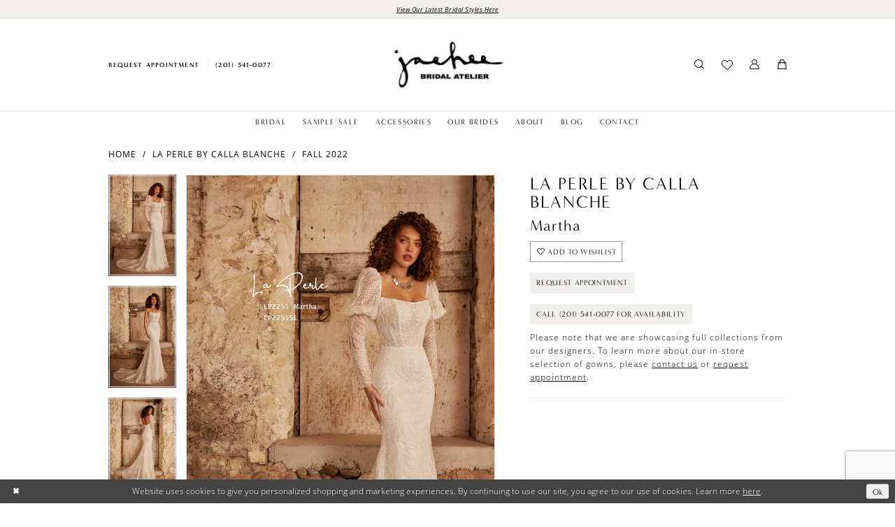

--- FILE ---
content_type: text/html; charset=utf-8
request_url: https://www.google.com/recaptcha/api2/anchor?ar=1&k=6Lcj_zIaAAAAAEPaGR6WdvVAhU7h1T3sbNdPWs4X&co=aHR0cHM6Ly9qYWVoZWVicmlkYWwuY29tOjQ0Mw..&hl=en&v=PoyoqOPhxBO7pBk68S4YbpHZ&size=invisible&anchor-ms=20000&execute-ms=30000&cb=ke5v1uioxlgx
body_size: 48649
content:
<!DOCTYPE HTML><html dir="ltr" lang="en"><head><meta http-equiv="Content-Type" content="text/html; charset=UTF-8">
<meta http-equiv="X-UA-Compatible" content="IE=edge">
<title>reCAPTCHA</title>
<style type="text/css">
/* cyrillic-ext */
@font-face {
  font-family: 'Roboto';
  font-style: normal;
  font-weight: 400;
  font-stretch: 100%;
  src: url(//fonts.gstatic.com/s/roboto/v48/KFO7CnqEu92Fr1ME7kSn66aGLdTylUAMa3GUBHMdazTgWw.woff2) format('woff2');
  unicode-range: U+0460-052F, U+1C80-1C8A, U+20B4, U+2DE0-2DFF, U+A640-A69F, U+FE2E-FE2F;
}
/* cyrillic */
@font-face {
  font-family: 'Roboto';
  font-style: normal;
  font-weight: 400;
  font-stretch: 100%;
  src: url(//fonts.gstatic.com/s/roboto/v48/KFO7CnqEu92Fr1ME7kSn66aGLdTylUAMa3iUBHMdazTgWw.woff2) format('woff2');
  unicode-range: U+0301, U+0400-045F, U+0490-0491, U+04B0-04B1, U+2116;
}
/* greek-ext */
@font-face {
  font-family: 'Roboto';
  font-style: normal;
  font-weight: 400;
  font-stretch: 100%;
  src: url(//fonts.gstatic.com/s/roboto/v48/KFO7CnqEu92Fr1ME7kSn66aGLdTylUAMa3CUBHMdazTgWw.woff2) format('woff2');
  unicode-range: U+1F00-1FFF;
}
/* greek */
@font-face {
  font-family: 'Roboto';
  font-style: normal;
  font-weight: 400;
  font-stretch: 100%;
  src: url(//fonts.gstatic.com/s/roboto/v48/KFO7CnqEu92Fr1ME7kSn66aGLdTylUAMa3-UBHMdazTgWw.woff2) format('woff2');
  unicode-range: U+0370-0377, U+037A-037F, U+0384-038A, U+038C, U+038E-03A1, U+03A3-03FF;
}
/* math */
@font-face {
  font-family: 'Roboto';
  font-style: normal;
  font-weight: 400;
  font-stretch: 100%;
  src: url(//fonts.gstatic.com/s/roboto/v48/KFO7CnqEu92Fr1ME7kSn66aGLdTylUAMawCUBHMdazTgWw.woff2) format('woff2');
  unicode-range: U+0302-0303, U+0305, U+0307-0308, U+0310, U+0312, U+0315, U+031A, U+0326-0327, U+032C, U+032F-0330, U+0332-0333, U+0338, U+033A, U+0346, U+034D, U+0391-03A1, U+03A3-03A9, U+03B1-03C9, U+03D1, U+03D5-03D6, U+03F0-03F1, U+03F4-03F5, U+2016-2017, U+2034-2038, U+203C, U+2040, U+2043, U+2047, U+2050, U+2057, U+205F, U+2070-2071, U+2074-208E, U+2090-209C, U+20D0-20DC, U+20E1, U+20E5-20EF, U+2100-2112, U+2114-2115, U+2117-2121, U+2123-214F, U+2190, U+2192, U+2194-21AE, U+21B0-21E5, U+21F1-21F2, U+21F4-2211, U+2213-2214, U+2216-22FF, U+2308-230B, U+2310, U+2319, U+231C-2321, U+2336-237A, U+237C, U+2395, U+239B-23B7, U+23D0, U+23DC-23E1, U+2474-2475, U+25AF, U+25B3, U+25B7, U+25BD, U+25C1, U+25CA, U+25CC, U+25FB, U+266D-266F, U+27C0-27FF, U+2900-2AFF, U+2B0E-2B11, U+2B30-2B4C, U+2BFE, U+3030, U+FF5B, U+FF5D, U+1D400-1D7FF, U+1EE00-1EEFF;
}
/* symbols */
@font-face {
  font-family: 'Roboto';
  font-style: normal;
  font-weight: 400;
  font-stretch: 100%;
  src: url(//fonts.gstatic.com/s/roboto/v48/KFO7CnqEu92Fr1ME7kSn66aGLdTylUAMaxKUBHMdazTgWw.woff2) format('woff2');
  unicode-range: U+0001-000C, U+000E-001F, U+007F-009F, U+20DD-20E0, U+20E2-20E4, U+2150-218F, U+2190, U+2192, U+2194-2199, U+21AF, U+21E6-21F0, U+21F3, U+2218-2219, U+2299, U+22C4-22C6, U+2300-243F, U+2440-244A, U+2460-24FF, U+25A0-27BF, U+2800-28FF, U+2921-2922, U+2981, U+29BF, U+29EB, U+2B00-2BFF, U+4DC0-4DFF, U+FFF9-FFFB, U+10140-1018E, U+10190-1019C, U+101A0, U+101D0-101FD, U+102E0-102FB, U+10E60-10E7E, U+1D2C0-1D2D3, U+1D2E0-1D37F, U+1F000-1F0FF, U+1F100-1F1AD, U+1F1E6-1F1FF, U+1F30D-1F30F, U+1F315, U+1F31C, U+1F31E, U+1F320-1F32C, U+1F336, U+1F378, U+1F37D, U+1F382, U+1F393-1F39F, U+1F3A7-1F3A8, U+1F3AC-1F3AF, U+1F3C2, U+1F3C4-1F3C6, U+1F3CA-1F3CE, U+1F3D4-1F3E0, U+1F3ED, U+1F3F1-1F3F3, U+1F3F5-1F3F7, U+1F408, U+1F415, U+1F41F, U+1F426, U+1F43F, U+1F441-1F442, U+1F444, U+1F446-1F449, U+1F44C-1F44E, U+1F453, U+1F46A, U+1F47D, U+1F4A3, U+1F4B0, U+1F4B3, U+1F4B9, U+1F4BB, U+1F4BF, U+1F4C8-1F4CB, U+1F4D6, U+1F4DA, U+1F4DF, U+1F4E3-1F4E6, U+1F4EA-1F4ED, U+1F4F7, U+1F4F9-1F4FB, U+1F4FD-1F4FE, U+1F503, U+1F507-1F50B, U+1F50D, U+1F512-1F513, U+1F53E-1F54A, U+1F54F-1F5FA, U+1F610, U+1F650-1F67F, U+1F687, U+1F68D, U+1F691, U+1F694, U+1F698, U+1F6AD, U+1F6B2, U+1F6B9-1F6BA, U+1F6BC, U+1F6C6-1F6CF, U+1F6D3-1F6D7, U+1F6E0-1F6EA, U+1F6F0-1F6F3, U+1F6F7-1F6FC, U+1F700-1F7FF, U+1F800-1F80B, U+1F810-1F847, U+1F850-1F859, U+1F860-1F887, U+1F890-1F8AD, U+1F8B0-1F8BB, U+1F8C0-1F8C1, U+1F900-1F90B, U+1F93B, U+1F946, U+1F984, U+1F996, U+1F9E9, U+1FA00-1FA6F, U+1FA70-1FA7C, U+1FA80-1FA89, U+1FA8F-1FAC6, U+1FACE-1FADC, U+1FADF-1FAE9, U+1FAF0-1FAF8, U+1FB00-1FBFF;
}
/* vietnamese */
@font-face {
  font-family: 'Roboto';
  font-style: normal;
  font-weight: 400;
  font-stretch: 100%;
  src: url(//fonts.gstatic.com/s/roboto/v48/KFO7CnqEu92Fr1ME7kSn66aGLdTylUAMa3OUBHMdazTgWw.woff2) format('woff2');
  unicode-range: U+0102-0103, U+0110-0111, U+0128-0129, U+0168-0169, U+01A0-01A1, U+01AF-01B0, U+0300-0301, U+0303-0304, U+0308-0309, U+0323, U+0329, U+1EA0-1EF9, U+20AB;
}
/* latin-ext */
@font-face {
  font-family: 'Roboto';
  font-style: normal;
  font-weight: 400;
  font-stretch: 100%;
  src: url(//fonts.gstatic.com/s/roboto/v48/KFO7CnqEu92Fr1ME7kSn66aGLdTylUAMa3KUBHMdazTgWw.woff2) format('woff2');
  unicode-range: U+0100-02BA, U+02BD-02C5, U+02C7-02CC, U+02CE-02D7, U+02DD-02FF, U+0304, U+0308, U+0329, U+1D00-1DBF, U+1E00-1E9F, U+1EF2-1EFF, U+2020, U+20A0-20AB, U+20AD-20C0, U+2113, U+2C60-2C7F, U+A720-A7FF;
}
/* latin */
@font-face {
  font-family: 'Roboto';
  font-style: normal;
  font-weight: 400;
  font-stretch: 100%;
  src: url(//fonts.gstatic.com/s/roboto/v48/KFO7CnqEu92Fr1ME7kSn66aGLdTylUAMa3yUBHMdazQ.woff2) format('woff2');
  unicode-range: U+0000-00FF, U+0131, U+0152-0153, U+02BB-02BC, U+02C6, U+02DA, U+02DC, U+0304, U+0308, U+0329, U+2000-206F, U+20AC, U+2122, U+2191, U+2193, U+2212, U+2215, U+FEFF, U+FFFD;
}
/* cyrillic-ext */
@font-face {
  font-family: 'Roboto';
  font-style: normal;
  font-weight: 500;
  font-stretch: 100%;
  src: url(//fonts.gstatic.com/s/roboto/v48/KFO7CnqEu92Fr1ME7kSn66aGLdTylUAMa3GUBHMdazTgWw.woff2) format('woff2');
  unicode-range: U+0460-052F, U+1C80-1C8A, U+20B4, U+2DE0-2DFF, U+A640-A69F, U+FE2E-FE2F;
}
/* cyrillic */
@font-face {
  font-family: 'Roboto';
  font-style: normal;
  font-weight: 500;
  font-stretch: 100%;
  src: url(//fonts.gstatic.com/s/roboto/v48/KFO7CnqEu92Fr1ME7kSn66aGLdTylUAMa3iUBHMdazTgWw.woff2) format('woff2');
  unicode-range: U+0301, U+0400-045F, U+0490-0491, U+04B0-04B1, U+2116;
}
/* greek-ext */
@font-face {
  font-family: 'Roboto';
  font-style: normal;
  font-weight: 500;
  font-stretch: 100%;
  src: url(//fonts.gstatic.com/s/roboto/v48/KFO7CnqEu92Fr1ME7kSn66aGLdTylUAMa3CUBHMdazTgWw.woff2) format('woff2');
  unicode-range: U+1F00-1FFF;
}
/* greek */
@font-face {
  font-family: 'Roboto';
  font-style: normal;
  font-weight: 500;
  font-stretch: 100%;
  src: url(//fonts.gstatic.com/s/roboto/v48/KFO7CnqEu92Fr1ME7kSn66aGLdTylUAMa3-UBHMdazTgWw.woff2) format('woff2');
  unicode-range: U+0370-0377, U+037A-037F, U+0384-038A, U+038C, U+038E-03A1, U+03A3-03FF;
}
/* math */
@font-face {
  font-family: 'Roboto';
  font-style: normal;
  font-weight: 500;
  font-stretch: 100%;
  src: url(//fonts.gstatic.com/s/roboto/v48/KFO7CnqEu92Fr1ME7kSn66aGLdTylUAMawCUBHMdazTgWw.woff2) format('woff2');
  unicode-range: U+0302-0303, U+0305, U+0307-0308, U+0310, U+0312, U+0315, U+031A, U+0326-0327, U+032C, U+032F-0330, U+0332-0333, U+0338, U+033A, U+0346, U+034D, U+0391-03A1, U+03A3-03A9, U+03B1-03C9, U+03D1, U+03D5-03D6, U+03F0-03F1, U+03F4-03F5, U+2016-2017, U+2034-2038, U+203C, U+2040, U+2043, U+2047, U+2050, U+2057, U+205F, U+2070-2071, U+2074-208E, U+2090-209C, U+20D0-20DC, U+20E1, U+20E5-20EF, U+2100-2112, U+2114-2115, U+2117-2121, U+2123-214F, U+2190, U+2192, U+2194-21AE, U+21B0-21E5, U+21F1-21F2, U+21F4-2211, U+2213-2214, U+2216-22FF, U+2308-230B, U+2310, U+2319, U+231C-2321, U+2336-237A, U+237C, U+2395, U+239B-23B7, U+23D0, U+23DC-23E1, U+2474-2475, U+25AF, U+25B3, U+25B7, U+25BD, U+25C1, U+25CA, U+25CC, U+25FB, U+266D-266F, U+27C0-27FF, U+2900-2AFF, U+2B0E-2B11, U+2B30-2B4C, U+2BFE, U+3030, U+FF5B, U+FF5D, U+1D400-1D7FF, U+1EE00-1EEFF;
}
/* symbols */
@font-face {
  font-family: 'Roboto';
  font-style: normal;
  font-weight: 500;
  font-stretch: 100%;
  src: url(//fonts.gstatic.com/s/roboto/v48/KFO7CnqEu92Fr1ME7kSn66aGLdTylUAMaxKUBHMdazTgWw.woff2) format('woff2');
  unicode-range: U+0001-000C, U+000E-001F, U+007F-009F, U+20DD-20E0, U+20E2-20E4, U+2150-218F, U+2190, U+2192, U+2194-2199, U+21AF, U+21E6-21F0, U+21F3, U+2218-2219, U+2299, U+22C4-22C6, U+2300-243F, U+2440-244A, U+2460-24FF, U+25A0-27BF, U+2800-28FF, U+2921-2922, U+2981, U+29BF, U+29EB, U+2B00-2BFF, U+4DC0-4DFF, U+FFF9-FFFB, U+10140-1018E, U+10190-1019C, U+101A0, U+101D0-101FD, U+102E0-102FB, U+10E60-10E7E, U+1D2C0-1D2D3, U+1D2E0-1D37F, U+1F000-1F0FF, U+1F100-1F1AD, U+1F1E6-1F1FF, U+1F30D-1F30F, U+1F315, U+1F31C, U+1F31E, U+1F320-1F32C, U+1F336, U+1F378, U+1F37D, U+1F382, U+1F393-1F39F, U+1F3A7-1F3A8, U+1F3AC-1F3AF, U+1F3C2, U+1F3C4-1F3C6, U+1F3CA-1F3CE, U+1F3D4-1F3E0, U+1F3ED, U+1F3F1-1F3F3, U+1F3F5-1F3F7, U+1F408, U+1F415, U+1F41F, U+1F426, U+1F43F, U+1F441-1F442, U+1F444, U+1F446-1F449, U+1F44C-1F44E, U+1F453, U+1F46A, U+1F47D, U+1F4A3, U+1F4B0, U+1F4B3, U+1F4B9, U+1F4BB, U+1F4BF, U+1F4C8-1F4CB, U+1F4D6, U+1F4DA, U+1F4DF, U+1F4E3-1F4E6, U+1F4EA-1F4ED, U+1F4F7, U+1F4F9-1F4FB, U+1F4FD-1F4FE, U+1F503, U+1F507-1F50B, U+1F50D, U+1F512-1F513, U+1F53E-1F54A, U+1F54F-1F5FA, U+1F610, U+1F650-1F67F, U+1F687, U+1F68D, U+1F691, U+1F694, U+1F698, U+1F6AD, U+1F6B2, U+1F6B9-1F6BA, U+1F6BC, U+1F6C6-1F6CF, U+1F6D3-1F6D7, U+1F6E0-1F6EA, U+1F6F0-1F6F3, U+1F6F7-1F6FC, U+1F700-1F7FF, U+1F800-1F80B, U+1F810-1F847, U+1F850-1F859, U+1F860-1F887, U+1F890-1F8AD, U+1F8B0-1F8BB, U+1F8C0-1F8C1, U+1F900-1F90B, U+1F93B, U+1F946, U+1F984, U+1F996, U+1F9E9, U+1FA00-1FA6F, U+1FA70-1FA7C, U+1FA80-1FA89, U+1FA8F-1FAC6, U+1FACE-1FADC, U+1FADF-1FAE9, U+1FAF0-1FAF8, U+1FB00-1FBFF;
}
/* vietnamese */
@font-face {
  font-family: 'Roboto';
  font-style: normal;
  font-weight: 500;
  font-stretch: 100%;
  src: url(//fonts.gstatic.com/s/roboto/v48/KFO7CnqEu92Fr1ME7kSn66aGLdTylUAMa3OUBHMdazTgWw.woff2) format('woff2');
  unicode-range: U+0102-0103, U+0110-0111, U+0128-0129, U+0168-0169, U+01A0-01A1, U+01AF-01B0, U+0300-0301, U+0303-0304, U+0308-0309, U+0323, U+0329, U+1EA0-1EF9, U+20AB;
}
/* latin-ext */
@font-face {
  font-family: 'Roboto';
  font-style: normal;
  font-weight: 500;
  font-stretch: 100%;
  src: url(//fonts.gstatic.com/s/roboto/v48/KFO7CnqEu92Fr1ME7kSn66aGLdTylUAMa3KUBHMdazTgWw.woff2) format('woff2');
  unicode-range: U+0100-02BA, U+02BD-02C5, U+02C7-02CC, U+02CE-02D7, U+02DD-02FF, U+0304, U+0308, U+0329, U+1D00-1DBF, U+1E00-1E9F, U+1EF2-1EFF, U+2020, U+20A0-20AB, U+20AD-20C0, U+2113, U+2C60-2C7F, U+A720-A7FF;
}
/* latin */
@font-face {
  font-family: 'Roboto';
  font-style: normal;
  font-weight: 500;
  font-stretch: 100%;
  src: url(//fonts.gstatic.com/s/roboto/v48/KFO7CnqEu92Fr1ME7kSn66aGLdTylUAMa3yUBHMdazQ.woff2) format('woff2');
  unicode-range: U+0000-00FF, U+0131, U+0152-0153, U+02BB-02BC, U+02C6, U+02DA, U+02DC, U+0304, U+0308, U+0329, U+2000-206F, U+20AC, U+2122, U+2191, U+2193, U+2212, U+2215, U+FEFF, U+FFFD;
}
/* cyrillic-ext */
@font-face {
  font-family: 'Roboto';
  font-style: normal;
  font-weight: 900;
  font-stretch: 100%;
  src: url(//fonts.gstatic.com/s/roboto/v48/KFO7CnqEu92Fr1ME7kSn66aGLdTylUAMa3GUBHMdazTgWw.woff2) format('woff2');
  unicode-range: U+0460-052F, U+1C80-1C8A, U+20B4, U+2DE0-2DFF, U+A640-A69F, U+FE2E-FE2F;
}
/* cyrillic */
@font-face {
  font-family: 'Roboto';
  font-style: normal;
  font-weight: 900;
  font-stretch: 100%;
  src: url(//fonts.gstatic.com/s/roboto/v48/KFO7CnqEu92Fr1ME7kSn66aGLdTylUAMa3iUBHMdazTgWw.woff2) format('woff2');
  unicode-range: U+0301, U+0400-045F, U+0490-0491, U+04B0-04B1, U+2116;
}
/* greek-ext */
@font-face {
  font-family: 'Roboto';
  font-style: normal;
  font-weight: 900;
  font-stretch: 100%;
  src: url(//fonts.gstatic.com/s/roboto/v48/KFO7CnqEu92Fr1ME7kSn66aGLdTylUAMa3CUBHMdazTgWw.woff2) format('woff2');
  unicode-range: U+1F00-1FFF;
}
/* greek */
@font-face {
  font-family: 'Roboto';
  font-style: normal;
  font-weight: 900;
  font-stretch: 100%;
  src: url(//fonts.gstatic.com/s/roboto/v48/KFO7CnqEu92Fr1ME7kSn66aGLdTylUAMa3-UBHMdazTgWw.woff2) format('woff2');
  unicode-range: U+0370-0377, U+037A-037F, U+0384-038A, U+038C, U+038E-03A1, U+03A3-03FF;
}
/* math */
@font-face {
  font-family: 'Roboto';
  font-style: normal;
  font-weight: 900;
  font-stretch: 100%;
  src: url(//fonts.gstatic.com/s/roboto/v48/KFO7CnqEu92Fr1ME7kSn66aGLdTylUAMawCUBHMdazTgWw.woff2) format('woff2');
  unicode-range: U+0302-0303, U+0305, U+0307-0308, U+0310, U+0312, U+0315, U+031A, U+0326-0327, U+032C, U+032F-0330, U+0332-0333, U+0338, U+033A, U+0346, U+034D, U+0391-03A1, U+03A3-03A9, U+03B1-03C9, U+03D1, U+03D5-03D6, U+03F0-03F1, U+03F4-03F5, U+2016-2017, U+2034-2038, U+203C, U+2040, U+2043, U+2047, U+2050, U+2057, U+205F, U+2070-2071, U+2074-208E, U+2090-209C, U+20D0-20DC, U+20E1, U+20E5-20EF, U+2100-2112, U+2114-2115, U+2117-2121, U+2123-214F, U+2190, U+2192, U+2194-21AE, U+21B0-21E5, U+21F1-21F2, U+21F4-2211, U+2213-2214, U+2216-22FF, U+2308-230B, U+2310, U+2319, U+231C-2321, U+2336-237A, U+237C, U+2395, U+239B-23B7, U+23D0, U+23DC-23E1, U+2474-2475, U+25AF, U+25B3, U+25B7, U+25BD, U+25C1, U+25CA, U+25CC, U+25FB, U+266D-266F, U+27C0-27FF, U+2900-2AFF, U+2B0E-2B11, U+2B30-2B4C, U+2BFE, U+3030, U+FF5B, U+FF5D, U+1D400-1D7FF, U+1EE00-1EEFF;
}
/* symbols */
@font-face {
  font-family: 'Roboto';
  font-style: normal;
  font-weight: 900;
  font-stretch: 100%;
  src: url(//fonts.gstatic.com/s/roboto/v48/KFO7CnqEu92Fr1ME7kSn66aGLdTylUAMaxKUBHMdazTgWw.woff2) format('woff2');
  unicode-range: U+0001-000C, U+000E-001F, U+007F-009F, U+20DD-20E0, U+20E2-20E4, U+2150-218F, U+2190, U+2192, U+2194-2199, U+21AF, U+21E6-21F0, U+21F3, U+2218-2219, U+2299, U+22C4-22C6, U+2300-243F, U+2440-244A, U+2460-24FF, U+25A0-27BF, U+2800-28FF, U+2921-2922, U+2981, U+29BF, U+29EB, U+2B00-2BFF, U+4DC0-4DFF, U+FFF9-FFFB, U+10140-1018E, U+10190-1019C, U+101A0, U+101D0-101FD, U+102E0-102FB, U+10E60-10E7E, U+1D2C0-1D2D3, U+1D2E0-1D37F, U+1F000-1F0FF, U+1F100-1F1AD, U+1F1E6-1F1FF, U+1F30D-1F30F, U+1F315, U+1F31C, U+1F31E, U+1F320-1F32C, U+1F336, U+1F378, U+1F37D, U+1F382, U+1F393-1F39F, U+1F3A7-1F3A8, U+1F3AC-1F3AF, U+1F3C2, U+1F3C4-1F3C6, U+1F3CA-1F3CE, U+1F3D4-1F3E0, U+1F3ED, U+1F3F1-1F3F3, U+1F3F5-1F3F7, U+1F408, U+1F415, U+1F41F, U+1F426, U+1F43F, U+1F441-1F442, U+1F444, U+1F446-1F449, U+1F44C-1F44E, U+1F453, U+1F46A, U+1F47D, U+1F4A3, U+1F4B0, U+1F4B3, U+1F4B9, U+1F4BB, U+1F4BF, U+1F4C8-1F4CB, U+1F4D6, U+1F4DA, U+1F4DF, U+1F4E3-1F4E6, U+1F4EA-1F4ED, U+1F4F7, U+1F4F9-1F4FB, U+1F4FD-1F4FE, U+1F503, U+1F507-1F50B, U+1F50D, U+1F512-1F513, U+1F53E-1F54A, U+1F54F-1F5FA, U+1F610, U+1F650-1F67F, U+1F687, U+1F68D, U+1F691, U+1F694, U+1F698, U+1F6AD, U+1F6B2, U+1F6B9-1F6BA, U+1F6BC, U+1F6C6-1F6CF, U+1F6D3-1F6D7, U+1F6E0-1F6EA, U+1F6F0-1F6F3, U+1F6F7-1F6FC, U+1F700-1F7FF, U+1F800-1F80B, U+1F810-1F847, U+1F850-1F859, U+1F860-1F887, U+1F890-1F8AD, U+1F8B0-1F8BB, U+1F8C0-1F8C1, U+1F900-1F90B, U+1F93B, U+1F946, U+1F984, U+1F996, U+1F9E9, U+1FA00-1FA6F, U+1FA70-1FA7C, U+1FA80-1FA89, U+1FA8F-1FAC6, U+1FACE-1FADC, U+1FADF-1FAE9, U+1FAF0-1FAF8, U+1FB00-1FBFF;
}
/* vietnamese */
@font-face {
  font-family: 'Roboto';
  font-style: normal;
  font-weight: 900;
  font-stretch: 100%;
  src: url(//fonts.gstatic.com/s/roboto/v48/KFO7CnqEu92Fr1ME7kSn66aGLdTylUAMa3OUBHMdazTgWw.woff2) format('woff2');
  unicode-range: U+0102-0103, U+0110-0111, U+0128-0129, U+0168-0169, U+01A0-01A1, U+01AF-01B0, U+0300-0301, U+0303-0304, U+0308-0309, U+0323, U+0329, U+1EA0-1EF9, U+20AB;
}
/* latin-ext */
@font-face {
  font-family: 'Roboto';
  font-style: normal;
  font-weight: 900;
  font-stretch: 100%;
  src: url(//fonts.gstatic.com/s/roboto/v48/KFO7CnqEu92Fr1ME7kSn66aGLdTylUAMa3KUBHMdazTgWw.woff2) format('woff2');
  unicode-range: U+0100-02BA, U+02BD-02C5, U+02C7-02CC, U+02CE-02D7, U+02DD-02FF, U+0304, U+0308, U+0329, U+1D00-1DBF, U+1E00-1E9F, U+1EF2-1EFF, U+2020, U+20A0-20AB, U+20AD-20C0, U+2113, U+2C60-2C7F, U+A720-A7FF;
}
/* latin */
@font-face {
  font-family: 'Roboto';
  font-style: normal;
  font-weight: 900;
  font-stretch: 100%;
  src: url(//fonts.gstatic.com/s/roboto/v48/KFO7CnqEu92Fr1ME7kSn66aGLdTylUAMa3yUBHMdazQ.woff2) format('woff2');
  unicode-range: U+0000-00FF, U+0131, U+0152-0153, U+02BB-02BC, U+02C6, U+02DA, U+02DC, U+0304, U+0308, U+0329, U+2000-206F, U+20AC, U+2122, U+2191, U+2193, U+2212, U+2215, U+FEFF, U+FFFD;
}

</style>
<link rel="stylesheet" type="text/css" href="https://www.gstatic.com/recaptcha/releases/PoyoqOPhxBO7pBk68S4YbpHZ/styles__ltr.css">
<script nonce="PjQO2bT_nYGYuKZM61JV5w" type="text/javascript">window['__recaptcha_api'] = 'https://www.google.com/recaptcha/api2/';</script>
<script type="text/javascript" src="https://www.gstatic.com/recaptcha/releases/PoyoqOPhxBO7pBk68S4YbpHZ/recaptcha__en.js" nonce="PjQO2bT_nYGYuKZM61JV5w">
      
    </script></head>
<body><div id="rc-anchor-alert" class="rc-anchor-alert"></div>
<input type="hidden" id="recaptcha-token" value="[base64]">
<script type="text/javascript" nonce="PjQO2bT_nYGYuKZM61JV5w">
      recaptcha.anchor.Main.init("[\x22ainput\x22,[\x22bgdata\x22,\x22\x22,\[base64]/[base64]/[base64]/[base64]/cjw8ejpyPj4+eil9Y2F0Y2gobCl7dGhyb3cgbDt9fSxIPWZ1bmN0aW9uKHcsdCx6KXtpZih3PT0xOTR8fHc9PTIwOCl0LnZbd10/dC52W3ddLmNvbmNhdCh6KTp0LnZbd109b2Yoeix0KTtlbHNle2lmKHQuYkImJnchPTMxNylyZXR1cm47dz09NjZ8fHc9PTEyMnx8dz09NDcwfHx3PT00NHx8dz09NDE2fHx3PT0zOTd8fHc9PTQyMXx8dz09Njh8fHc9PTcwfHx3PT0xODQ/[base64]/[base64]/[base64]/bmV3IGRbVl0oSlswXSk6cD09Mj9uZXcgZFtWXShKWzBdLEpbMV0pOnA9PTM/bmV3IGRbVl0oSlswXSxKWzFdLEpbMl0pOnA9PTQ/[base64]/[base64]/[base64]/[base64]\x22,\[base64]\\u003d\x22,\x22wrFgw5VJw6YOw4o8LR3CihnDoHcGw5TCtBpCC8O8wpEgwp5oCMKbw6zCmsOyPsK9wozDqA3CmjHCtjbDlsKHASUuwp9xWXIIwq7DonoSCBvCk8K9AcKXNUfDrMOER8O/eMKmQ1fDhiXCrMOOXUsmWsOQc8KRwr3Dm3/Ds2MnwqrDhMOkfcOhw53CjUnDicODw5zDvsKALsOXwoHDoRRsw6pyI8Khw4nDmXdIc23DiAhNw6/CjsKDVsO1w5zDo8KACMK0w5hLTMOhXsKqIcK7NFYgwplEwqF+woRtwonDhmR9woxRQULChEwzwqbDmsOUGSElf3F/cyLDhMO0wonDoj5Pw6kgHzBzAnBxwpk9W2YSIU0uGk/ChANpw6nDpyHCjcKrw53Cm2x7LnoSwpDDiEPCtMOrw6Zlw5Zdw7XDq8KKwoMvaRLCh8K3wocfwoRnwoLCicKGw4rDvlVXex5Kw6xVKXAhVAvDtcKuwrtWcXdGdUk/wq3Cq07Dt2zDlSDCuC/DpsKNXjoow7HDug1/w6/Ci8OINQ/Dm8OHUcKLwpJnecKyw7RFDR7DsH7Dm3zDlEpUwolhw7cWT8Kxw6kqwoBBIj5iw7XCphDDkkU/w5pNZDnCoMKBciIMwokyW8OZZsO+wo3Dj8K5Z01TwrEBwq0aGcOZw4INDMKhw4tbasKRwp1/[base64]/DgVLCu8K3eEQVGAbDi8KHF8OIwpfDl8KSZCzCpwXDsWBGw7LChsOCw4wXwrPCmX7Dq3LDrjVZR0QcE8KedcO1VsOnw54kwrEJJzDDrGcVw4dvB2TDsMO9wpR/VsK3wocWWVtGwqBVw4Y6aMO8fRjDvVUsfMODBBAZSMKawqgcw6XDuMOCWxPDsRzDkTbChcO5MyHClMOuw6vDs0XCnsOjwqbDiwtYw7HClsOmMSNIwqI8w50RHR/DnHZLMcORwoJ8wp/DhgV1woNgQ8ORQMKYwrjCkcKRwrPCg2sswqRrwrvCgMOOwqbDrW7Do8OcCMKlwoHCoTJCHGciHjbCicK1wolPw6pEwqEZIsKdLMKjwpjDuAXCmRYRw7x3FX/DqcKxwqtceHpnPcKFwqQGZ8OXfk99w7ATwqlhCxzCrsORw4/Cu8OOKQx+w5TDkcKOwqjDoRLDnE/DoW/CscOxw45Ew6wDw7/DoRjCsxgdwr8UaDDDmMKNPQDDsMKPMgPCv8OxUMKAWS3DisKww7HCoX0nI8OGw6LCvw88w4lFwqjDgTUlw4oDcj14fsK/w4p2w7YBw5oKJVhXw4sewrVEYU4JB8Kxw4LDi2Ztw6liCjo6VnvDmsK9w6NsbcO3OMO2F8OOA8KKw7XDjSsbw6HCqcKjZcK2w4d1JsOFShRIBmZzwqcuwq9CEsO4AWDDmToWJMK4wrnDvMK2w6IcHx/Dg8OfZXRhEcK5woLCssKhw6zDkcOFwpbDjMOnw5fCsHxOV8KQwrk7YRIVw7nDszbCuMOgwonDisOTfsO8wpTCmsKFwq3CuCxBwqsIX8OfwrNIwr91w73CqMK7LX3CuWLCqxxgwrIxPcOkwrnDhMKaWcOLw53CrMKuw7UeD3bDocKEwrnCncO/WH/Dh3N9wrjDkCs9w53ClnfCgGFyVmFXAcO9P19KdG/DhXzCtsO3wo7Cp8OwM2PCrUTChRUZfw3CpsKKwqdEw6gOwoZBwphCWAbCplPDuMOldMO+DcKIbREJwrrCjl8Pw4fCkl/CiMO4ZcO+SzzCiMOxwp7DssKDw5MQw4LChsOjwpfCjl5Zw61OOXzDpsKWw4rCoMODMQ0EEi8wwpwLWcKlwqNsOsONwp/Dj8Onwr7DrcOww4AWw5jCocOmw69hwrNGwq/CgxcKbsKhelZpwp/DocKMwpZyw4VWwqHDnGMFfcKCS8KBCR59KHlteS4Ze1bCtwnDv1fDvMOOwoNywpfDisO7A1w7UHhuwrkvf8OTw7bDssKnwqFVYcOXwqsQWMKXwoAia8KgJG7CvMO2aBDCkcKoLwUISsOdwqU0KR95fiHCl8OEHBNXIB/DglZtw7DDtgAOwofDmBTDgT0Dw47DiMOYJT7ChcOZNcOYw4xPP8O5wrp4w49HwobChsOCwpMvVRHDgMOiJ3EHwqfChgcuGcODEgnDo2UlRG7DucKGL3TCtcObw5x7wrLCoMOGBMOLYmfDuMO/O3hjBgBCdcKQLF8Ww5J8HsO3w77Cik5fLGnCqDbCoQ9XY8KrwrhKfEsMTCbChcKxw6kXKcKtYsKkZB5pw75XwrHCuz/[base64]/Dq8KYwqfDucKxwr7CpF9jCMKRwq3Cnksbw7TDg8OeC8ONw4bClMOjWVhxw7rCt2w3w7fChsKYalc9dcOFZBXDlcO9wrPDvS9UFsKUJ0XDlcKWWzwLccOTXG9gw4zCqUkew7BVBkvCkcKqwqLDtcOrw7bDmcOIVsOvw6PCncK+b8KMw53Dg8KOwp/Dr3ArFcOtwqbDhMOhw7EJADwqTsOfw6/DhTJJw4ZHw4jDqHtxwovDjULCs8KBw4HDvcOqwrDCt8KvUcOjIsK3XsOsw6Rxw45qw7BSw5/Ci8OBw6cTdcK0aTnCpijCtCvDrcKBwrvCtGvDrsKzamhDXCPDoDnCl8ORLcKAbUXCusKGPXoIXMOwdwXCs8KdD8KGw6N7PT84w5HDkMOywp/DnlltwqbDisKvaMK5fsOfAzHCvEs0RxrDjTbCjAnChnAMw69VYsO9w6EFUsOXbcKULMOGwpZyJQvDgcKSw6VsGsOyw59gwo/Cpz5Lw7XDmzRIYXV5HyLCjsOkw5h1wqDCtcOKwqdkwprDtXQHwoQGbsKtPMOpY8KBw43Ct8K4D0fCu2FOw4FtwoYvw4VCw6lVaMOYw6nCtmccEMO1L1rDn8K2BmzDsUhGeFHDsCPDuBjDscKbwrFtwpNVPSPCpSg0wr/CgMKHw4N0ZsK1PC3DuD/CnsOCw4AZdMKVw6Jza8OCwoPClMKVw4nDgsKZwqhUw7IIV8KPwpAMwrvCvxRCOcO5w57ClzxewpfCgsKfOglBw5hWwpXCk8KPwq01D8KuwrocwoPDs8O+McKbPsKuw5NOG0PCo8Krw4pmGEjDh3PCg3pMw4jCqRUBw5TCncKwacKtDy4ZwrXDosKvAn/DoMKufTvDjFbCsQPDqyYwasOSFcKEecObw5Ztw7QswrvDjcK3wq7CpijCq8OIwr4Lw73DhkPDl35kGT4SEhrCtcKjwo5fJcORwpkKwoxSwqdYesKbw4/DgcOwMQMoOsOwwqcCw7DDkncfOMOBXjzCh8O1D8OxecKDw5sSw4VufMOzBcKVK8Oqw6rDjsKUw6nCjsOcJzHDkcOpwpU9w4/CkVdYwphxwrbDoUElwpPCvH17wqnDm8KoHQcPM8KpwrRONlzDolDDgMKlwpU8w5PCmmfDrsOVw7w0YCEjw4AZw7rCq8KkWMOiwqzDk8Kkw5ccw7jCn8O8wpE/KMKvwpwvw5LClSEIDAs6w5rDiF87w7LDkMKyIsKTw41CGsO6L8OCwrBTw6HDiMOiwrTClhXDrQ7CsBrChzzCs8O9e3DDkMO/[base64]/CoznCjsO9wrfCgsKHw57CqF/CmMOyw70NZ8KVWsK/U1M6w7Vvw7oabXgsOMOaUSDDiSjCrcO3TgfCrC3DmUY7EsOXwoXDnsOTw4Jjw5QWw4heAsOyTsK0YsKMwq0SVsKzwpg9MSbDn8KfdsKXw6/Cs8OcLcKrKhjDsW4Vw54zci/DnnElLMKqw7zDkjzCimxMa8KuBVbCgivDhcOiRcOIw7DDuE0ANsOSEMKiwowOw4jDulPDqzkKw67Dp8KuAcO4WMOBw4tkw4xkXsOBFBIOw4IJNx/DiMKyw4lXHMKtwrXDnEVadsOrwqzDjsOKw7vDnFohVcKfOcKNwpAjI2w/w5M7wpDCm8Kwwr4+dSbCnSvDp8Kqw6d7wrxwwo3CjAYLHMONTkh2wp7DkA7DpcOQw6xWw6TCucOsIllZT8OqwrjDksKvEMOww7ldw6YnwodCMsOzw5nCjsOKw7rCg8Olwr8ILsOSLWrCujZowqEUw49mJ8KaBgh/GgrCusKxYxxVWkt/wq9HwqDCgTvCgE5ZwrQYEcOhXcKuwrdOVsKYNlYAwonCvsKGbMOnwo/CvWB8P8KEw6vCmMOeZzLDpMOWWMOEw4DDsMKGPcOWdsORwpzClV1Fw5QCwpXDmHlLdsK/TGxEwqjCrSHChcKUf8OzYcOww43CgcO7U8KxwoPDoMOvwpVrVkMMwqXCusK3w7AORsOga8KlwrkHfMKpwpFNw6PDvcOMWcOJw6jDgMKtAk/DpTjDuMKCw4jCssKpTX8nNsOKdsOtwq04wqAjCxM6WhxKwp7CsU7Cg8KfdyLDiXXCvhABZCfCp3MTJcOBUsO9Ej7Cv1XDncKOwp1XwoUXPATCsMKew7A9JyfCrSLCpikkGMOhw4jDuzFAw7/CnsKTEXYMw63CocOVS2/CokxPw6tHasKAXMKhw4jDlHPDgcKuwrjCj8OgwqRUXsOVwpTCqxM4wprDlMORQXTCljA4QxLCnlbCqsOgw5c2cj7Cl1XCq8ObwpYiwqjDqlDDtQUSwpPCrwDCmsOLHkF4F1HCkyXDt8O1wr/CocKRVXPCt1nDisO9bcOGw7fCmzhqw68QHsKqQwx/V8Otw74YwoPDt3xCUMKDLxR2w7nCqsK5wprDtMKyw4fDvcKgw7UNN8K8wo9QwrfCqMKUKxsMw5/CmcKswqTCv8OgX8Kiw4MpAAxIw4cpwqR8cWxTwr8XWsKxw7gpTh/CuDFSTyXCo8Klw7jCmcKwwphAM1nDrSDCngbDssOrAS/CugDCmcKow7NowqjClsKoScKbwrcRHxI+wqvCicKddj5FJ8OGWcOOIlbDjMKDw4JXKMOBRTsiw5jDucOXXMOww5rClWHDul02aAUJWnDDuMKvwofCrEE0fsOPBcOWwr7DqMKMdcKrw4sjO8Otw6YQwqtwwprCg8KMIcK5wrLDocK/AcOEw5TDgcO9w5rDsEbDiCl4w6p6AMKpwqDCtcKsTMK+w7/DpcOcOzITw6/CosOxN8OwW8KZwrIDUsOgG8KPw6RLc8KbfwZfwoHDl8OzCjRCMMKswo3CpxVRVm3Cj8OWF8O8c3ALe1TDpMKBPBZiTkIJCsKRQn/Dg8O6TsKxacOCwpjCqMOgc3jCind0w5fDrMO2wq/CgcO0YRTDn3LDusOowrhGSivChMOqw7TCqcKVIMK8w4JlNlvCvVttHwjDv8OuOjDDjAXDmihgwptKBwrCjF52w5HDvDlxwqHClsOowofDl1DDu8OSw6sfwqbDvMODw6AFw59CwqjDkkvCl8OrPxELdcKJEj4tFMONwoTCkcOUw4/CjcKvw4DChcK4SmHDucOOwrDDusOsD3wtw5laPQtZGcOaMcOEYsKCwrNJwqRuGxBQw4rDh1Z3wo8tw6XDrS0awpTClMOOwqbCpQVUfjhMaRvCjMOQLgsawqBedcOKw5tPDcKUKcKaw5LCpznDm8OxwrjCsCxkw5nDviXCtMOmRsO3wp/Dlw1Zw4M+B8OWw68XXmnCuhBnbsOGwo3Dk8OJw5LCqhlCwqY7PRLDqRfCkXHDv8OMJisfw7DClsOUw7vDpsK9wr/[base64]/[base64]/Dgk/CscKJw7vCjV3Ck2V/X8K2J33CkHbDsMKJw6hAZsObXjVjGsKWw6HCpXHDnMKcF8KHw7DDo8KLw5gURB3Ds0TCpBtCw5N5wrDCk8KQw4XCmMOtw6bDtlotWcK0XxchMX3CukkIwr7CpnDCiF/DmMObwoBVwp0fOcKYecOdY8Ksw69/WSzDl8Knw61ZG8O2AjPCpcKuwr/DvsO0dC3CuD8YX8Kkw7jCn2vCh23DgBHCmsKaE8OCw6pjAsOkXlM/HsOUwqjDh8KOwpg1XTvDqsKxw6rCpWLDnkPDr1k6G8ObRcOewq3ClcOJwoPDlTLDt8KGdcKdDlrDi8OAwohXH0/DnwPCt8KIYRdGw4tTw71nw4JOw7TDp8ONcMOxwrPDmcOzVjcSwqAlw6cmbsOWN3JlwpRzwovCusOITg1YK8KSwrTCqcOBw7PCkxMmJcKVIMKpZCw3e07CgGw4w7LDhsOywrrCmcK9w4zDhMKywrQ1wojDtEoDwqVyUzwUGsO+w6TDshrCqj7CnhRnw5/CrMOQPkXCpXo/dFDCvnnCuk9cw51uw4fDpsORw4LDtVjDrMKOw6jCv8OVw5pNLsO6KMOQKxZwGH80R8Kcw61cw4R+wpguw541w4lJw4wqw6/DtsOkHTNmwptofyjDpcKDBcKuw7HCtcKgEcO1FADDpA7DkcK8Q1rDg8K8wpvCn8K2QsOudcOsYcKHTgXDk8KhSxBowoxZLsKUw60DwoLDusK2NQl+wp4TaMKeScK/OxPDiWHDgsKuf8OTVsO9csKsUHNiw60tw4ELw7NCOMOhw4nCrE/DusOxw5/DlcKSw47ClMKew4XCqMO8w73DqB5pXFtDaMKYwrw/SVDCuxrDji3Ch8KfP8Kqw40eesKJLsKzVcK0VDw1dsOSKwx9LUXCihXDmzJ0JcK7w6rDs8Opw7sRH1HDgHcSwpXDtxbCsnVVwpvDuMKKJDrDgEvCg8OyMDDDg3/Cr8OpasOSRMK4w4DDpsKQw4kLw5zCgcOoWSPCmTDCu2fCu1dnw4fDsnYndi4XGcOHS8Kdw7vDmsOZBcOQwpsJGcOvwr7Dn8OWw5bDnMKiw4TClz/Cgx/CjmJJBXnDhhvClBTCosORI8KMYE9lBS/Ch8OaEU3DrsO+w5PDucOXJT4ZwpfDi1PDrcKHw5ZFwoIzBMK7OcK5KsKeLzHCmGHCnMOwHG5nw7JrwodTwpnDqW8XPRQTMsKow4pDeHLCiMKadMOgRsKWw5NPw4/DqS3CmV/ClCnDm8KWP8KZWlFPGxp8V8KnScOgEcO1FFA/w6rDsyzDisOXWcKTw43Cu8Opwq1fS8K/wqDCpw3CgsK0wojCryV0w4xew5jDpMKZw5PCiX/DuzciwpPChcKkw4Mewr3DkTZUwpDCqmoDFsOLLcOPw6d9w7Msw7LCuMOIWilsw7Bfw5/CiEzDv2XDo2nDjUJywppZaMKmAkPDoAlBWV5WGsKvwozDgk1Ow6vDn8K4wo/DoB8EI1sYwr/[base64]/dMOvwoTDqsKvbcKmw4PCnj3CmlnDvS52w6rDrDvDixrCusOWdnYewrfDix/Djj7CnMK0QS4ZI8Kxw5R5cBPClsKEw5bCn8OQX8OKwpA4TiE/UQrCjCPCkMOGLsKKV0jCsWJNSMOfw49xw6xLw73DosKzwpTChcOCWsOxSCzDksKbwrnCpENnwps6YsKtw753fMO4K1zDnlHCuzQpU8K9bSPDicKjw6nCrjTDogfCusKvRTJcwpfCkDnCvXXCggVbGsKhbcOtL2DDvMKFwq/Dp8KUbATCmU0eBcOPM8OpwoRyw5TCs8KFNsO5w4DCiTDCmi/CnnQTfsKBUTc0w4vDhjFmHsKlwqHCm1fDoiQvwq5xwoMmB1DDt3PDmU3DvCvDt1/CixXCqsOywpA5w6ZHwojDiEcZwrsGwojDqV3CqcOBwo3DqMOJe8KvwrpvLEJSwprCkMKFw5Q/[base64]/wql8wrvDrTMgVMOUQsKxKMKow6XCi8KOHD/ChsOpb8KlGMK3wp0Kw6RywqnChsOQw5lqwqrDuMK7wp4rwqTDjUjCnTAaw4c7woFBw4rDgylfdsK0w7bDrcOLY1YUHcK7w7Rkw4fCiVASwoHDssORwpDCocKsw57ChcKyEcKfwqxZwrYvwr5Sw5HCgTdQw6LCnAHCtGDDgBRLRcOMwpJnw7wcUsObwqbDh8OGVy/Csz9yVALCqMKHCcKVwpjCkzbCh30yWcKrw6pvw55VKW4Xw5LDnMKcT8KaUcO1wqgzwrXDgUPCkcKjPAzDnF/CscOcwqMyOwTCgBAfw7sfwrBuFUnDqsOkw5gwN1DCsMK7VA7DshMYwpjCrnjCqGjDhg4gwqzDkwXDrF9bNGdMw77CpDrCvsK9bBAsRsOYBxzCicOAw6/DtBTCtcKtQUdCw7BvwoVKDjDCvCjCjsODw64HwrXCkhnDnltiwrHDpy97OF46wrwDwpzDhMOBw4kGwoRJfcOSKXkIFSRmRE/CscKhw4YZwqkRw5TDgMK0PsKqe8KbHEfDtW7CrMOPMAYjMWdNw6Z2EXjDiMKiZMKswovDgWzCncKjwrfDj8KSw5bDm37CmsKwck7CmsOewobDgcOjw7LDo8KrZQ/CjFHCl8OBw5fDicO/[base64]/Cp8KEw6oWAcOhB3/Dg8KJTH7CiMOZw75aSMKrWcKOTcKfZMK3wpdbwpLCmF8BwqJgw7vDmQ1DwqLCsXxDwqXDtlloI8O5wo1Qw7nDvW3Ch3o5wrrCrMOHw5jCh8Ksw5pYPVF+XwfCjgpTW8KZVWXDisK/[base64]/wp3Dun4DMcKMJcKST0rDkRNeT1LCvw/CvMO1wrUrN8KDHsO6wpxUFcKpfMK/w63CsCTCvMOzw5B2UsOBSWo4LMOBwrrCm8Opw5rDgEVaw504wrHCkUNdLRAnwpTDgQzDtwxPQGVZaTlSwqXDijJAUgoLTcO7w655w67DlsO2B8OTw6R2C8K4HsKoXEJvw7PDgw/Dr8K9wrrCpXfCpH/DizQJRBUsISxrV8K8wpZFwox/JQNSw7zChQAcwq7Ch0Y0wr4/fRPDlFMFw5rCkcKVw79ZIWbClHrCssKyFsKrwrfDiUwiMsKawoXDtMKnBzI8wp/[base64]/Do8O2A8KUw4QMwpoWw41He8OhHcKKw7jDmcK+MQJcw7jDg8KDw7g9ecOGw7XCjA/CpMKEw6U0w6bDocKIwovClcKbw43DksKfwphXw7TDn8O/cUAaZcKiwoHDpsOHw7suFBQdwqVYQmPCmQzDvMOYwpLCg8KyVsK5ZgvDg1MPwqQ8wq50w4HCkn7DgsOueyzDiWTDusKawovCvEXDrmfCksKrwrhiZ1PDqXFiwp58w51Cw4FMFsObIyl0w5nDn8KXw7vCj3/ClELCrjrCkkbCuUdaQcOOW0JwDMKqwpvDpXUTw5bCoi7Di8KHO8K7NUDDrsK2w6bCoi7DihYCw6vClQ0JZWJlwpp8SMOeI8K/[base64]/ChcKGcTZIw4YBw7NHw7PCscK2w6jDv8OSZC9vwpxvwqNeRT/[base64]/dWYQeBgSLCvCosOHZcO2w50QTcKiwoQCRHTDoxLCvlLCh3rDrsOJeBTCocOMMcOcw4kcacKWMw3CtMKCFjEZW8O/IHU2wpc1XMKYdSfDusOrwqnClUJxBcKzTSNgwrs3w5nDl8OQUcKFA8ONw6pjw4/DlsKDw4HDlGVfIMKrw7lqwrPDgmcGw7vCjTLCmMKNwqwqwrHDoFDDuQJgw4Qqf8Kuw7PCvELDksKkwr/[base64]/[base64]/DrsKVwpfDrcKjf1nCuGURF8Kkwo7Dr0cDwo1faTTClR5lw57Cs8KXYzHCh8KVYsOSw7DDsxEybMKfw6LCvwRsasOxw444wpdswrDDoVfDsRs4DcOEw4Quw6gYw7MxYsOOZTjDgcOqw7o6aMKQScKTAX7Ds8KhDxESw6Anw57CjsKRWCrCosOIWcOtZcKmf8OxX8K/M8OjwqvCvCNiwrhiUcONMMKPw4Few5hcZ8OkecKuY8O6dMKDw6F6G0HDq2jDn8Ofw7rDmsOJfcO6w4jDo8KjwqNcF8O/BMOZw4EYw6p/w6BQwotuwq3DqcKqw7rDvUIhQcKTBMO8w7BEwqLCtsKew6sYWH16w6LDvHYtAgfCm1wFFMKmw7o+wpDCtDV7wrjDugbDlsOVwpLCu8OIw4vCnsKywrpJXMKJCg3CkcOGMMKZesK+wrwrworDtGwlwo7DrS5owpDDqGJvIwHDmE/CtMK5wqHDq8OWw5RBE3Jww4TCisKGScOLw7V/wr/CiMONw7fCrcKtLcOhw5nCmlt/w5AIQj0Sw4QiH8O2fSddw5Eewo/CiXsYw5TCicOXGQIGdw3DkzfCucOyw5nCncKPw6NRD2ZswoDDhgnCqsKkYDxbwq3CmMKFw70kF3Q9w6zDm37Co8KVw4MVTcOoWcKiwo7Csn/[base64]/Ckl8JwqQVwqY1VlxVw7cBwoIywpLCs0gnw7rCrMOGw6h/dcOuAcOswooMwqrChxrDpcOww43CucO+wrwrPMOswqIlLcOCwqDCj8OXw4dtQ8Ogw7FxwojDqDXDv8OPw6NXJcK5JmBKw4nDncKFPMK8PUJzdsKzw5p/[base64]/DsSDCmTIAwr5TABDCp8Olwp/Dq8KREsOTwrvCuCLDmTx9PV7CoREzeEp4woTCmcOxAsKBw5wmw5/Cg3/CpcO/HR7Cu8OOw5DDgkc1wop+wqLCvkvDoMOPwrNDwoAADybDoCPCjsKFw4Vlw57Cv8Kpwr/[base64]/CulMCwo8WwoVLw47DlX7DhzjCrcOZQHXCkW7DjsK3JMOcAQRLDHvDhHBswoDCsMKgwrrCm8OuwqfDoGfCjHTDlGPDjDfDvMK/ecKewpgGwp5ka09FwqjClEtHw78KKmJ+w5BNAsKFHizCklBCwoE7Z8KjA8K3wqY4w4/[base64]/Dtix/a8O6w67DlsOGw4vDt8OYfcOCwo7DrMOtw73Dkg9uR8OIaRnDg8OSw6gSw7/DnMOiY8K1QSbCgBbCslR8w7rCjsKTw7hQMmwmYsO+OE3DqcOiwo3DkEFDSsOjTyTDoFNEw4TCm8KfdCPDpnJ5w63CkQfCuA90IUXCgD89AhINLMK5w4vDtR/[base64]/[base64]/w7ZYw68XeAAfwoTDksK5w7zCvsKdw5ZbLMOgw7jCg8OCK0DDh3/[base64]/CkiXDuhFyesOFfztOwrDCoDLCn8OiJMKmDsOHN8K8w5PCgsOKw75hGSRxw43DjMOLw6jDiMKGw4sve8ONZsOcw7NhwojDnmXDo8KHw6rCqGXDhE1TMg/DjMKyw547w4nDg0DCtcOWeMOVDsK2w7vDjMOGw59jw4DCpzTCrcOqw6TCpUbCpMOMOMOKF8OqSjbCpMKTasKpIVVYwrcew4LDkEvDoMOpw6BTw6BVdFtPw4vDt8Oew6DDlsOJwr/[base64]/CtMOIwqbCg8KOFH50w5dHwpJrPkINEMOoK8Kgw7fCscO7NU3DssODwqEDwoIXw4NbwpPCscKsYMORw6HDjmHDnGHCq8KbDcKbF2s/w6/Dv8KmwqjCixplw7rChsK8w6owMMK1G8OyfcO6UQpFUsOkw4XCg38hfcKFc1IxGgbCqGjDqcKHC3Vgw4XDridxwpprZSXDvQE3wpzDrwjCoE84T2h3w5jDpWl7RsOMwpwEw4rDpy0cw6DCpQAgLsO1AMKZO8OSV8KAQ1jDjiFtw7zCtR/DgAVFRMK5w5Ukwo7DgcOuQMOYPyTCrMOZTMOhDcKBwr/[base64]/ClMOVwqsWwrFUw7Rlw6HCswPDkzTChWTDtTDDs8KOU8OxwpjDs8K1wrjDm8OCw6nDpUI4IMO9eHTDqFo5w4XCqlJWw75RMljCoB3Ck3rCvcOjTcODDcOfaMO2bQRxK18RwoxTPsKcw6fCpFM+w54Dw4/DnMKRZ8KYw6t6w7HDhgrCnzwZOgPDjE7CoxI+w6h8w697SzXCnMO9w77CtsK4w7Eew47CpsOYw4tswpc4EMOcJcKgSsKrLsOXwr7ClcKTw5XClMKVDBhgJitdw6HCsMKUCnzCs2JdGMOCC8Oxw57CvcKuBcKIQsOswqLCosOswr/DkcKReDdfw75ow6gdNcONDsOjeMKUw5lHLMOtDknCoA3DjcKhwrAvVF/[base64]/DjsOTE1fDkVMBfsOYwqnCosK6DyN4w6VGwqotACY6Q8OVwoLDscKBwrTCq2TCgcOBw40QODDCqsK8ZMKAw5/CiScVw73CuMOBwp0nKsOMwopsdsKuKBfCnsOoOQLDik3CmjfDryPDlcOZw4wYwrXDsX9uFmFZw77DhG/[base64]/DuhHDhMKww5/[base64]/[base64]/Co8KVPxJVw5zDsiHCm8KCwpwJcMOyw4TCrEwWe8KfOVjCqMOESsOSw5EMw4Jaw71fw4ICB8O/T38WwrM2wpnCtMODQWgYw4DCmEIFAsO7w7nCg8OCw4g6ZEHCo8Kae8OWHQHDiArCkWXCmsKZHx7CkR3DqGvDksKEwpbCv0wVK2xjLiQFWcOkRMO0woTDs1XDindWw57CnzAbJ0jDh1nDlMO1w7XDh1tFQMOJwogjw701wrzDkMKOw5YxZcOjfncQwqc9w5zChMK/aDY3JyU+w4pZwqVbwqPChG3CiMOOwowvB8KjwonCgEfCqxvDqMOUGT3DnSRINhrDncKaWwkhZAXDpcKBTRl9QsKnw4NWFMOuw7fCigrDu1J/wqpeHhp5w7JMBF/Dv1zDpxzCpMOpwrfDgC0ueH3ClURow4DCvcKSPlNUIBPDsjMqXMKOwrjCvR/CpCHCh8OXwqDDmRLDiWHCksOkw53Dj8KSUMKgwoBmNkM4cVfDk0DCmmBnw43Dh8OsBgoaS8KFwoDCpFzDr3JGwrPCuDBTX8OACxPCpnDCm8K+JcKFFTfCh8K8bsKjJcK2w73DqSosQyzDvXkRwop/wpvDocKoWMK5U8KxB8OVw67DscOzwpZ0w4cKw7/DgkDCjB4dQhI4w7QBw6XDiBhDcj8SVj45wrJxTScODMOow5DCiH/CmlkuU8Ogw6xCw7Uyw73DjMOtwpk/AEjDiMKmVAzCrUMBwqBowrLCncKIY8Kuw4Bbwo/Cg2MQK8OTw4fDrGHDoBbDgsOYw48JwplvMV1swqjDssK2w5/CigZSw7nDocKbwrVidFx3wpbDjRnChg9Cw4nDs1PDoRpew5TDgy3CkUcow5zCrRfDrMOrIsOdfsK8wqXDjinCp8O2AMOZCVJHwrrCrF3CqcKyw6nDnsKTTcKQwofDi2VsL8Kxw7/[base64]/[base64]/CmsKfNTzDvG8BIiVkccOvZMOVwoPClcOxw6onVMOEwqrDrsKZwrw6MRlzQ8OswpZ3HcKiWDTCqQfCtAIqd8O/w4vDvVEXa1E9wqLDgmUBwrLDmF1qamchKMOGVQx7w67Dr0PDk8Kld8KKw7bCs0FKwoxPeVstfWbCh8Oew59+wp7DgsOENXdUdMKdQwfCk2LDn8K1enh8PUHCp8KsCzJ1WDsvw7E/w5rDlhzDqMOVW8KjenLCrMKaOQTClsKfPxluworChWfCk8OYw6DDpMOxwpQLw7LClMOXX1HDk3DDsn4Ewo0WwoXCgzliw6bCqB/CjjFow4/DuiY8YMOPw5rDjAbDhCYfwpo9w7LDqcKNw4ReA05TL8KxXMKKKcOQw6B9w5DClsKWwoQeBg03FMKRGCpUPFgQw4TDihDCkhhQYTgHw4rCnBZ1wqDCin9bwrnDlnzCqsKlGcKSPA49woLChMKQwoTDrsOCwr/Du8K3wrvChsOfwoXDiVPClTMNw4BqwqjDpW/DmcKfGXwoSRcLw7oiPWw+wrQzLsOLM2BYCQnCgsKZw6jDscKwwqJuw7N8woUnSG/Dl2XDtMKWDx5bwq4OesOCa8KTw7EISMKlwoQCw7pQOGcUw4EjwoA4XcOUBWLCtS/CpnNHw4TDo8KbwprCnsKFw5LDlSHCl0/DhcKfTsOIw4LDnMKiH8K8w53Ctitiwo05FsKSwpUkw6lywpbCjMKdNcOuwp5zwotBZHDDtsKzwrrDiwEcwrLChMK/[base64]/DkVxPwpJqZm/CjMOLERPDlcKFJAfDrMKAwrM3FUxrNAV+LkbChMOIw4HDo2XCg8OfSMOdwowVwps0ecKIwodkwrzCs8KqJMKXw7pjwrdOYcKIesOMw5UvacK0NMO6wrF/wq8ncwFAVkN5fMOTwovCjgjDtl5hXjjDv8KNwq7DoMOVwpzDpcOcISUvw6w/J8OcVRrDncKhwpxEw5PCs8K6PcOHwoTDt0gXwoHDtMOpw6dAeyFJwpXCvMK0X1g+Sm7DksKRwojDqwciEcK1wozCusODwojCrsOZKDjDmU7DiMOxKsK2w45keWgOTxvCuBlFw67CjitISsOwwojCvcKIDRUfwod7worDp3zCu0xcwr5Kc8KZHklmw6/DrVDCtTMbfHrCvzhuF8KGacOAwqTDt2Y+wp52acOLw63Di8K9K8KZw6/DlsK9w6gbw4c8b8KEwqzDvcKkNxx4ecORT8OIMcOTwrBxfVUBwpl4w7k3ah4uGgbDjV9JIcKESnErW2UEw5B7C8Kxw4LDm8OudhgSw71/JsKEOMOgwqITTHTCtlAdV8KeazXDjMOyGMKXwq1CA8KEwp3DmTA8w5scw5t+c8OTJUrClMOsIcKPwofDvcO2wrwyaEvCvmnCrS4JwqxQw7fDlMKbOGbDk8OfbBbDnsOoGcKuY3/DjQ9Pw4tjwojCjgYgL8KHODUEwrslMcKZwpDDjEDCsFnDvDvCtMOTwp/DkcK+WsOKK3I+w7VkQ2ZIZMOsZnPCgMKLG8Ktw5EUKCfDig8IQF3DhsK9w6klUsOOYAdsw4ULwrEdwqhXw5zCkE/CgcKgOz0HacOSWMKsZMKWR3VIwoTDsW8Jw50ceQzDgcOFw6URY2dJw5oowqfChMKFMcKqJXJpWyXDgMK5bcKhMcOmaFBYE17DrsKxd8ODw7HDvA/ChVBxelzDsBkPTXIww5PDuSTDi1vDg2vChsO+wrfDkcOoScO6f8KhwrtEQCxiJ8K/wo/CusKKScKgcHhidcOKw71cwq/DtT1Lw53DvcOMw6N0woZtw5nCtSDDkULDvHLCkMK+SMKRcD9mwrTDt0DDmgYsV2XCggPCqsO+woLDvsOeRG9lwoLDncKsXkzCiMOlwqlUw5MSVsKnL8OZOsKmwpFbZMO6w61+w6nDgkFjUjJxFsOmw4VKAMKNbhAZH2IIQ8KpN8Odwqwlw7M/w5JoecO7E8OUHsOiEW/CvSsDw6Ybw5PDtsK+RBJFUMKKwqkqDXDDqXzChnbDtHpiMDbCrg0sVcOsB8KuGGXCocK5wpTChxnDvsOqw7FSdDUOwpx3w7zDvVVBw77Dv3QgVwHDhsK5BytAw717wrc/w4rChARcwq/[base64]/CjVLDo8O0FsOAw4XDssO+ZC8zIQluU0TDomfClWDDnAs9w7Rcw65UwoxbdiQePcO1UEp/w6ZtOijCl8KDE2vDqMOseMK7d8OVwrLDpMKew5MawpQRwos4KMO0WMKcwr7Dt8OZwphkD8KZw5QTwovCnsK3YsK1wrtRw6gLZCI2HyQIwp/CsMKVUsKgw70Pw4TDncKMOMOFw5LCjjfCg3TDoEgxw5IufcOMw7DDtsKPw6/CqxrDswl8FsK1TkYZw4HDksOsR8OOwptmw5wzwo/Djn7DvMOeAsKOWVtPwrBKw4UOF2Icwq8gw7vCnxwXwo1ZY8KRwqzDvcO/wpxFesOuCyx/woA3d8KKw4zDryTDjWBnHStGwrYLwrbDoMOhw6HDn8KVw5zDs8KPecONwpLCp144FsOOUsKzwpd9w5HDrsOmXkTDjcOFaxfCksOHSsOzTwJ8w6bCkCrDu07CmcKbw4nDj8O/WiNmBsOOw4xgW2InwpnCrRUzbcKyw6/ChMKpPWnDlDV5Q0fDgV3DtMKYw5PCgRzCisKpw5HCnlfClhTCvUkOe8OKFz42JVDCkThabGMywozCuMO/[base64]/Xm3CnUR/Gj/CmQnChnQCAMOjeWtRw5jDihfCn8OkwrFGw5JkwpTDiMO2w6REckrDgcOPwqbDpynDk8OpX8K+w7DCk2rCiFzDt8OGwo7DqgBgNMKKBD/CgjXDtMKqw5rCtjIWekzChk3Do8OmTMKawrLDvnXCmC/DhTVnwo/DqMOuembDmDYQbE7CmsOZbcO2AyjDumLDjMKGZMOzAcOww6/CrV0WwpHCtcKHLzZnw5XCoyfCpTZrw7UUwrXDsXUtO1nCnWvChFk8d1nCijfCkU3CjATChxIECFt1CV/CijIgLDllw71GNsOMQktaR33DvR5Gwr1EAMKjMcOfQSt7aMOGwpXCmGBsVMKEU8ObTcOPw6cgw6hOw7fCnWADwphgw5PDhRrCpMKIKkbCrg0xw7HCssO9w4Jow5p1w7NkOsKowrdGw7fCjUPDlU59S0V3wrrCocKPSsOWfMO0ZsOTw7LCqV3CoS/[base64]/DqmxZwqZgwr7ClVsewp7DqRHDsn7ClMKSbwDDt0DDuhczVk7CtMO+FQgXw6fDmmXCmUjDswM0w5HDtMOLw7LCghxZwrYIXcORdMOPw5/[base64]/TiUhw5/ClkbDgiHChWHCgQ7CuFfCuXIJeVIAwqhpwrHDr0BKwrbCoMOQwrjDq8O/wrRGwo95AsOrwqUAIVIewqV0fsOdwrRAw6k1LEUiw5ssag3CtMOFOHhVwqTDtg3DvcKcwqrCi8K/wqrCm8KrHMKCBMKmwrQmdTRELXzCrMKWScOdYMKpMMOywpTDmxrCpyrDjVJ5antaJcKcAwPCvBfDg3rDo8O+K8O1EMKtwrEXCFPDsMOlw6TDoMKABsOqwr9Uw43CgWvCvRhvNXNwwpXDr8OVw67Ct8K8wq0nw7xfK8KVFHPCiMK3w7gWwqfCl2/[base64]/[base64]/Cn8KhJsOQI0vDlMO+G8KfwrXDrRxJwpDCosOyZMKUUcKXwqHCphpeRRvCjgjCpwtzw4QEw5PCmMKhOcKIb8Kmw5oXP0Bmw7LCosOgw5/Do8O9wrcvbz94BcOjEcOAwoVfSSl1woFpw53Dr8Kew7A/wp/[base64]/Cm1rCg8Kswq3CpFvCoXHDjwDDt8KWHUXDqRjDjxDDrDN7wrd7wo9Vw6PCijkvw7vDoiR+wqjCpjrCnBTCkgrDicOBw6cbw4TCscKQNiTDvW3DvSgZKVLCtsKCwq3DusONRMKIw6sRw4LDojkmw5/[base64]/[base64]/[base64]/DoMKuZsO2EcOiwp1ow4LCrsO3ETlEZcK6McOBdMKgNxFmEsKkw67Cnz3DocOOwpIgNMKRNQM0R8OuwrzCgcOyUMOWw5gCTcOjw5YYWGnDq0nDisOTwrlDZcO9w5AbEA5fwosjI8ODB8OPw4wcPsKvHSlUwrPCksKGwrpUwpbDgMK2W2jCvm/Cl2YTPsKRw6UGwoPCin4wYHU3O0Qjw50GOWFPMMKiPwgnT2TClsK9csKUwpLDq8KBwpfDsix7M8Ktwp3DhU9pPcOMw7hxGWzCqwF5ZWYYw5zDvsOOwqTDnmPDpit7AsKWAFMGw5zDtlpgwpzDnxDCt3lhwp3CqQsxBTTDk0xDwo/[base64]/DpsKDwpsdw4nCvMOgwpw9OiMXF1cjMi3CkwgUBzQ8Ig8gw6duw7NiS8KUw7JUZmPDpMOCAMOjwrIHw55Sw6HCicKBODNVIlvDthAZwpnDlTQCw4XChMOCQMKqLAHDuMOObXrDsG8gXkzDkcKTwqgyZMKpw5sXw7h2w69yw4PCvsKuesOOwpgaw6E3G8OaI8KDw6/Du8KoDGNTw53CnzEdXEhYVcOpMzllw6LCv0PDhCQ8a8KUOsOiZH/CpxbDk8OdwpfCqsOZw4wYfWXCsBFXwqBEawFVKsKJYXJhB1PCjhVFWlN6fmcndmsePTnDphgVd8KGw4xyw6jCgMOfDMOcw7olw4BaQWLCtsO5wqJaBy3CsDJ0wp/Do8OcFcO4wpIoAsKNwojDrcO3w5zDniPCuMKZw4dPTRbDgsKSccKsC8KkQFFJOS0WAi3ClMKpw6vCognDi8KtwqJIaMOiwo12EsK7TMKbDcO9Pw3DpA7Dt8KWGGrDlMKOQEg/ZMKUJg1ed8OdNxrDjcKvw6QBw5XCs8KVwrUEwrM9wonDhXjDg2DCmcKEPcKfLhHChsKLCkvCq8K5FMOow4AEw5B/[base64]/w7tZw6s0w7fDpiJqw5Faw65FwrpOwpTDjsK9HsKdOnxZHsOzwplJA8OHw6vDgsOfw6pdKcKdw45yNgN4esOIUWrCssKYwr9tw4Z6w5zDsMOoGcKbQ1XDu8K/wrEsKcOHUipDAMKiRwgFL0hDK8K8aEvCrj3ChgR9DF7CrDczwrJ+wpcyw5fCv8O3wpnCocK5P8K7M2/DvVLDshN0fcKVVcKrYQQ8w4rCuAl2fMKMw5NJwq4KwqVfwrw0w5LDhMONRMOwS8OaRVoAwo1mw4Jqw5/Cj3Z4AXnDlAJhZ2kcw49oGzsWwqRGHw3DusKLMwQaGREAwqPCpAxoRcKjw6otw4HCtsOoTBtqw4vDnQRyw6YjIVrCg2xaOsObw7Zfw6rCrsOsR8OgCjrDpH1lwofCqMKuRWRww53CoHkPw4LCslnDqsKRwptKOMKBwr9mQsOAMRvDg3dAwpdsw6MRw7/[base64]/w7/Cp8OkHw/Dlx9vw5JDacKbPwzDjzQkSUTDkMKzQXhPwr4sw79LwrEpwqlVTsK0JMKew4M3wroPI8KUX8KCwp0Ew6TDsn9lwqdjwrjDpMKMw7/Cik16w4/CusOTPMKdw6XCocOmw6YiUiwzH8OTX8OgMCgGwoscUMObwq/Dt0wzBwbCkcKfwolhKMKYfUTDt8K6Vl54wpRXw4fCimjCt1EKKk7CisOxN8KOw4Y1LjUjAioePMKswrh9KMO7CsKHRzdHw73DksKjwoo/[base64]/DgyHCrATCnmjDqcK4OSTClSvCqVYcwpLDmyBRwpJqw7/[base64]/[base64]/ChgjCn8K/wrPCqMOvd2jCh8KSw508w7JYw7ABw7Y4w6bDiXnChsKHw47Do8K6w5/Cm8OtwrV0wqrDsD/[base64]/[base64]/RcKpwr8GwoFKUgPCmsKAw7hWw59mI8Kuw5nCmhIRwqDDnHXDuH5XYW1ow7gGdsKyIMKdw5oHw6gjKsK+w5fCq2LCghPCkMO3w47Cu8OocwDDhQ3CqTlqwrYIw5keGQohw7LDtsKDPlRbcsOhw4l+N3t5wqxUADHCg1ZRQcOawrcywrdxeMO4UMKdCgQ/w7jCjhtxLSYjQcOgw7hAU8OKw63DpWwvwqbDkcOqw6kUwpdpwo3CgsOnwoPCmMO3S2fCpMKcw5Z3wrVEw7V5wrMzPMKRMMOJwpEcw4cgZV/CvmHDr8KEdsODMExdw6tLaMOacVzChiIpV8O/CsKlT8KsUMO3w4TDlMOGw4XCiMK5PsOMLsOCw4XCsAc6w63DuGrDr8KxUxbCoHZaa8OOVsOtw5TClBU9O8K2K8Kfw4cSUsOVCzx2X3/CkVkRw4XDu8KGw7Y/[base64]\\u003d\\u003d\x22],null,[\x22conf\x22,null,\x226Lcj_zIaAAAAAEPaGR6WdvVAhU7h1T3sbNdPWs4X\x22,0,null,null,null,1,[21,125,63,73,95,87,41,43,42,83,102,105,109,121],[1017145,971],0,null,null,null,null,0,null,0,null,700,1,null,0,\[base64]/76lBhnEnQkZnOKMAhnM8xEZ\x22,0,0,null,null,1,null,0,0,null,null,null,0],\x22https://jaeheebridal.com:443\x22,null,[3,1,1],null,null,null,1,3600,[\x22https://www.google.com/intl/en/policies/privacy/\x22,\x22https://www.google.com/intl/en/policies/terms/\x22],\x22fn0yJs+G8kgTlk1gzWCWTxAGnxiKcMuNa2Zjpz/zlSw\\u003d\x22,1,0,null,1,1768675199836,0,0,[183,250,140,101,12],null,[36,94],\x22RC-482Y734597JAMw\x22,null,null,null,null,null,\x220dAFcWeA5dKJuja2oQ7JNuOVaRc1-lbv2ng92BOF9C_hI9kwtI9Dta4zRYopTbQXi23oZXbf70Tjrwk-HeU9UrFUdF73xDt2ID-g\x22,1768757999732]");
    </script></body></html>